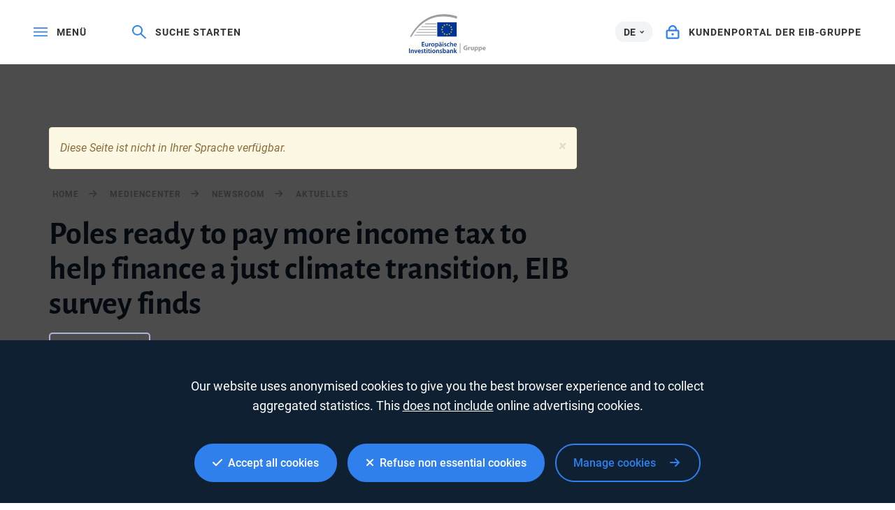

--- FILE ---
content_type: text/html; charset=utf-8
request_url: https://www.google.com/recaptcha/api2/anchor?ar=1&k=6LcjUSEbAAAAAF6hKLIbnKDrSSCkvtvJ7SuFclap&co=aHR0cHM6Ly93d3cuZWliLm9yZzo0NDM.&hl=en&v=PoyoqOPhxBO7pBk68S4YbpHZ&size=invisible&anchor-ms=20000&execute-ms=30000&cb=gz7z7ue3xpzc
body_size: 48701
content:
<!DOCTYPE HTML><html dir="ltr" lang="en"><head><meta http-equiv="Content-Type" content="text/html; charset=UTF-8">
<meta http-equiv="X-UA-Compatible" content="IE=edge">
<title>reCAPTCHA</title>
<style type="text/css">
/* cyrillic-ext */
@font-face {
  font-family: 'Roboto';
  font-style: normal;
  font-weight: 400;
  font-stretch: 100%;
  src: url(//fonts.gstatic.com/s/roboto/v48/KFO7CnqEu92Fr1ME7kSn66aGLdTylUAMa3GUBHMdazTgWw.woff2) format('woff2');
  unicode-range: U+0460-052F, U+1C80-1C8A, U+20B4, U+2DE0-2DFF, U+A640-A69F, U+FE2E-FE2F;
}
/* cyrillic */
@font-face {
  font-family: 'Roboto';
  font-style: normal;
  font-weight: 400;
  font-stretch: 100%;
  src: url(//fonts.gstatic.com/s/roboto/v48/KFO7CnqEu92Fr1ME7kSn66aGLdTylUAMa3iUBHMdazTgWw.woff2) format('woff2');
  unicode-range: U+0301, U+0400-045F, U+0490-0491, U+04B0-04B1, U+2116;
}
/* greek-ext */
@font-face {
  font-family: 'Roboto';
  font-style: normal;
  font-weight: 400;
  font-stretch: 100%;
  src: url(//fonts.gstatic.com/s/roboto/v48/KFO7CnqEu92Fr1ME7kSn66aGLdTylUAMa3CUBHMdazTgWw.woff2) format('woff2');
  unicode-range: U+1F00-1FFF;
}
/* greek */
@font-face {
  font-family: 'Roboto';
  font-style: normal;
  font-weight: 400;
  font-stretch: 100%;
  src: url(//fonts.gstatic.com/s/roboto/v48/KFO7CnqEu92Fr1ME7kSn66aGLdTylUAMa3-UBHMdazTgWw.woff2) format('woff2');
  unicode-range: U+0370-0377, U+037A-037F, U+0384-038A, U+038C, U+038E-03A1, U+03A3-03FF;
}
/* math */
@font-face {
  font-family: 'Roboto';
  font-style: normal;
  font-weight: 400;
  font-stretch: 100%;
  src: url(//fonts.gstatic.com/s/roboto/v48/KFO7CnqEu92Fr1ME7kSn66aGLdTylUAMawCUBHMdazTgWw.woff2) format('woff2');
  unicode-range: U+0302-0303, U+0305, U+0307-0308, U+0310, U+0312, U+0315, U+031A, U+0326-0327, U+032C, U+032F-0330, U+0332-0333, U+0338, U+033A, U+0346, U+034D, U+0391-03A1, U+03A3-03A9, U+03B1-03C9, U+03D1, U+03D5-03D6, U+03F0-03F1, U+03F4-03F5, U+2016-2017, U+2034-2038, U+203C, U+2040, U+2043, U+2047, U+2050, U+2057, U+205F, U+2070-2071, U+2074-208E, U+2090-209C, U+20D0-20DC, U+20E1, U+20E5-20EF, U+2100-2112, U+2114-2115, U+2117-2121, U+2123-214F, U+2190, U+2192, U+2194-21AE, U+21B0-21E5, U+21F1-21F2, U+21F4-2211, U+2213-2214, U+2216-22FF, U+2308-230B, U+2310, U+2319, U+231C-2321, U+2336-237A, U+237C, U+2395, U+239B-23B7, U+23D0, U+23DC-23E1, U+2474-2475, U+25AF, U+25B3, U+25B7, U+25BD, U+25C1, U+25CA, U+25CC, U+25FB, U+266D-266F, U+27C0-27FF, U+2900-2AFF, U+2B0E-2B11, U+2B30-2B4C, U+2BFE, U+3030, U+FF5B, U+FF5D, U+1D400-1D7FF, U+1EE00-1EEFF;
}
/* symbols */
@font-face {
  font-family: 'Roboto';
  font-style: normal;
  font-weight: 400;
  font-stretch: 100%;
  src: url(//fonts.gstatic.com/s/roboto/v48/KFO7CnqEu92Fr1ME7kSn66aGLdTylUAMaxKUBHMdazTgWw.woff2) format('woff2');
  unicode-range: U+0001-000C, U+000E-001F, U+007F-009F, U+20DD-20E0, U+20E2-20E4, U+2150-218F, U+2190, U+2192, U+2194-2199, U+21AF, U+21E6-21F0, U+21F3, U+2218-2219, U+2299, U+22C4-22C6, U+2300-243F, U+2440-244A, U+2460-24FF, U+25A0-27BF, U+2800-28FF, U+2921-2922, U+2981, U+29BF, U+29EB, U+2B00-2BFF, U+4DC0-4DFF, U+FFF9-FFFB, U+10140-1018E, U+10190-1019C, U+101A0, U+101D0-101FD, U+102E0-102FB, U+10E60-10E7E, U+1D2C0-1D2D3, U+1D2E0-1D37F, U+1F000-1F0FF, U+1F100-1F1AD, U+1F1E6-1F1FF, U+1F30D-1F30F, U+1F315, U+1F31C, U+1F31E, U+1F320-1F32C, U+1F336, U+1F378, U+1F37D, U+1F382, U+1F393-1F39F, U+1F3A7-1F3A8, U+1F3AC-1F3AF, U+1F3C2, U+1F3C4-1F3C6, U+1F3CA-1F3CE, U+1F3D4-1F3E0, U+1F3ED, U+1F3F1-1F3F3, U+1F3F5-1F3F7, U+1F408, U+1F415, U+1F41F, U+1F426, U+1F43F, U+1F441-1F442, U+1F444, U+1F446-1F449, U+1F44C-1F44E, U+1F453, U+1F46A, U+1F47D, U+1F4A3, U+1F4B0, U+1F4B3, U+1F4B9, U+1F4BB, U+1F4BF, U+1F4C8-1F4CB, U+1F4D6, U+1F4DA, U+1F4DF, U+1F4E3-1F4E6, U+1F4EA-1F4ED, U+1F4F7, U+1F4F9-1F4FB, U+1F4FD-1F4FE, U+1F503, U+1F507-1F50B, U+1F50D, U+1F512-1F513, U+1F53E-1F54A, U+1F54F-1F5FA, U+1F610, U+1F650-1F67F, U+1F687, U+1F68D, U+1F691, U+1F694, U+1F698, U+1F6AD, U+1F6B2, U+1F6B9-1F6BA, U+1F6BC, U+1F6C6-1F6CF, U+1F6D3-1F6D7, U+1F6E0-1F6EA, U+1F6F0-1F6F3, U+1F6F7-1F6FC, U+1F700-1F7FF, U+1F800-1F80B, U+1F810-1F847, U+1F850-1F859, U+1F860-1F887, U+1F890-1F8AD, U+1F8B0-1F8BB, U+1F8C0-1F8C1, U+1F900-1F90B, U+1F93B, U+1F946, U+1F984, U+1F996, U+1F9E9, U+1FA00-1FA6F, U+1FA70-1FA7C, U+1FA80-1FA89, U+1FA8F-1FAC6, U+1FACE-1FADC, U+1FADF-1FAE9, U+1FAF0-1FAF8, U+1FB00-1FBFF;
}
/* vietnamese */
@font-face {
  font-family: 'Roboto';
  font-style: normal;
  font-weight: 400;
  font-stretch: 100%;
  src: url(//fonts.gstatic.com/s/roboto/v48/KFO7CnqEu92Fr1ME7kSn66aGLdTylUAMa3OUBHMdazTgWw.woff2) format('woff2');
  unicode-range: U+0102-0103, U+0110-0111, U+0128-0129, U+0168-0169, U+01A0-01A1, U+01AF-01B0, U+0300-0301, U+0303-0304, U+0308-0309, U+0323, U+0329, U+1EA0-1EF9, U+20AB;
}
/* latin-ext */
@font-face {
  font-family: 'Roboto';
  font-style: normal;
  font-weight: 400;
  font-stretch: 100%;
  src: url(//fonts.gstatic.com/s/roboto/v48/KFO7CnqEu92Fr1ME7kSn66aGLdTylUAMa3KUBHMdazTgWw.woff2) format('woff2');
  unicode-range: U+0100-02BA, U+02BD-02C5, U+02C7-02CC, U+02CE-02D7, U+02DD-02FF, U+0304, U+0308, U+0329, U+1D00-1DBF, U+1E00-1E9F, U+1EF2-1EFF, U+2020, U+20A0-20AB, U+20AD-20C0, U+2113, U+2C60-2C7F, U+A720-A7FF;
}
/* latin */
@font-face {
  font-family: 'Roboto';
  font-style: normal;
  font-weight: 400;
  font-stretch: 100%;
  src: url(//fonts.gstatic.com/s/roboto/v48/KFO7CnqEu92Fr1ME7kSn66aGLdTylUAMa3yUBHMdazQ.woff2) format('woff2');
  unicode-range: U+0000-00FF, U+0131, U+0152-0153, U+02BB-02BC, U+02C6, U+02DA, U+02DC, U+0304, U+0308, U+0329, U+2000-206F, U+20AC, U+2122, U+2191, U+2193, U+2212, U+2215, U+FEFF, U+FFFD;
}
/* cyrillic-ext */
@font-face {
  font-family: 'Roboto';
  font-style: normal;
  font-weight: 500;
  font-stretch: 100%;
  src: url(//fonts.gstatic.com/s/roboto/v48/KFO7CnqEu92Fr1ME7kSn66aGLdTylUAMa3GUBHMdazTgWw.woff2) format('woff2');
  unicode-range: U+0460-052F, U+1C80-1C8A, U+20B4, U+2DE0-2DFF, U+A640-A69F, U+FE2E-FE2F;
}
/* cyrillic */
@font-face {
  font-family: 'Roboto';
  font-style: normal;
  font-weight: 500;
  font-stretch: 100%;
  src: url(//fonts.gstatic.com/s/roboto/v48/KFO7CnqEu92Fr1ME7kSn66aGLdTylUAMa3iUBHMdazTgWw.woff2) format('woff2');
  unicode-range: U+0301, U+0400-045F, U+0490-0491, U+04B0-04B1, U+2116;
}
/* greek-ext */
@font-face {
  font-family: 'Roboto';
  font-style: normal;
  font-weight: 500;
  font-stretch: 100%;
  src: url(//fonts.gstatic.com/s/roboto/v48/KFO7CnqEu92Fr1ME7kSn66aGLdTylUAMa3CUBHMdazTgWw.woff2) format('woff2');
  unicode-range: U+1F00-1FFF;
}
/* greek */
@font-face {
  font-family: 'Roboto';
  font-style: normal;
  font-weight: 500;
  font-stretch: 100%;
  src: url(//fonts.gstatic.com/s/roboto/v48/KFO7CnqEu92Fr1ME7kSn66aGLdTylUAMa3-UBHMdazTgWw.woff2) format('woff2');
  unicode-range: U+0370-0377, U+037A-037F, U+0384-038A, U+038C, U+038E-03A1, U+03A3-03FF;
}
/* math */
@font-face {
  font-family: 'Roboto';
  font-style: normal;
  font-weight: 500;
  font-stretch: 100%;
  src: url(//fonts.gstatic.com/s/roboto/v48/KFO7CnqEu92Fr1ME7kSn66aGLdTylUAMawCUBHMdazTgWw.woff2) format('woff2');
  unicode-range: U+0302-0303, U+0305, U+0307-0308, U+0310, U+0312, U+0315, U+031A, U+0326-0327, U+032C, U+032F-0330, U+0332-0333, U+0338, U+033A, U+0346, U+034D, U+0391-03A1, U+03A3-03A9, U+03B1-03C9, U+03D1, U+03D5-03D6, U+03F0-03F1, U+03F4-03F5, U+2016-2017, U+2034-2038, U+203C, U+2040, U+2043, U+2047, U+2050, U+2057, U+205F, U+2070-2071, U+2074-208E, U+2090-209C, U+20D0-20DC, U+20E1, U+20E5-20EF, U+2100-2112, U+2114-2115, U+2117-2121, U+2123-214F, U+2190, U+2192, U+2194-21AE, U+21B0-21E5, U+21F1-21F2, U+21F4-2211, U+2213-2214, U+2216-22FF, U+2308-230B, U+2310, U+2319, U+231C-2321, U+2336-237A, U+237C, U+2395, U+239B-23B7, U+23D0, U+23DC-23E1, U+2474-2475, U+25AF, U+25B3, U+25B7, U+25BD, U+25C1, U+25CA, U+25CC, U+25FB, U+266D-266F, U+27C0-27FF, U+2900-2AFF, U+2B0E-2B11, U+2B30-2B4C, U+2BFE, U+3030, U+FF5B, U+FF5D, U+1D400-1D7FF, U+1EE00-1EEFF;
}
/* symbols */
@font-face {
  font-family: 'Roboto';
  font-style: normal;
  font-weight: 500;
  font-stretch: 100%;
  src: url(//fonts.gstatic.com/s/roboto/v48/KFO7CnqEu92Fr1ME7kSn66aGLdTylUAMaxKUBHMdazTgWw.woff2) format('woff2');
  unicode-range: U+0001-000C, U+000E-001F, U+007F-009F, U+20DD-20E0, U+20E2-20E4, U+2150-218F, U+2190, U+2192, U+2194-2199, U+21AF, U+21E6-21F0, U+21F3, U+2218-2219, U+2299, U+22C4-22C6, U+2300-243F, U+2440-244A, U+2460-24FF, U+25A0-27BF, U+2800-28FF, U+2921-2922, U+2981, U+29BF, U+29EB, U+2B00-2BFF, U+4DC0-4DFF, U+FFF9-FFFB, U+10140-1018E, U+10190-1019C, U+101A0, U+101D0-101FD, U+102E0-102FB, U+10E60-10E7E, U+1D2C0-1D2D3, U+1D2E0-1D37F, U+1F000-1F0FF, U+1F100-1F1AD, U+1F1E6-1F1FF, U+1F30D-1F30F, U+1F315, U+1F31C, U+1F31E, U+1F320-1F32C, U+1F336, U+1F378, U+1F37D, U+1F382, U+1F393-1F39F, U+1F3A7-1F3A8, U+1F3AC-1F3AF, U+1F3C2, U+1F3C4-1F3C6, U+1F3CA-1F3CE, U+1F3D4-1F3E0, U+1F3ED, U+1F3F1-1F3F3, U+1F3F5-1F3F7, U+1F408, U+1F415, U+1F41F, U+1F426, U+1F43F, U+1F441-1F442, U+1F444, U+1F446-1F449, U+1F44C-1F44E, U+1F453, U+1F46A, U+1F47D, U+1F4A3, U+1F4B0, U+1F4B3, U+1F4B9, U+1F4BB, U+1F4BF, U+1F4C8-1F4CB, U+1F4D6, U+1F4DA, U+1F4DF, U+1F4E3-1F4E6, U+1F4EA-1F4ED, U+1F4F7, U+1F4F9-1F4FB, U+1F4FD-1F4FE, U+1F503, U+1F507-1F50B, U+1F50D, U+1F512-1F513, U+1F53E-1F54A, U+1F54F-1F5FA, U+1F610, U+1F650-1F67F, U+1F687, U+1F68D, U+1F691, U+1F694, U+1F698, U+1F6AD, U+1F6B2, U+1F6B9-1F6BA, U+1F6BC, U+1F6C6-1F6CF, U+1F6D3-1F6D7, U+1F6E0-1F6EA, U+1F6F0-1F6F3, U+1F6F7-1F6FC, U+1F700-1F7FF, U+1F800-1F80B, U+1F810-1F847, U+1F850-1F859, U+1F860-1F887, U+1F890-1F8AD, U+1F8B0-1F8BB, U+1F8C0-1F8C1, U+1F900-1F90B, U+1F93B, U+1F946, U+1F984, U+1F996, U+1F9E9, U+1FA00-1FA6F, U+1FA70-1FA7C, U+1FA80-1FA89, U+1FA8F-1FAC6, U+1FACE-1FADC, U+1FADF-1FAE9, U+1FAF0-1FAF8, U+1FB00-1FBFF;
}
/* vietnamese */
@font-face {
  font-family: 'Roboto';
  font-style: normal;
  font-weight: 500;
  font-stretch: 100%;
  src: url(//fonts.gstatic.com/s/roboto/v48/KFO7CnqEu92Fr1ME7kSn66aGLdTylUAMa3OUBHMdazTgWw.woff2) format('woff2');
  unicode-range: U+0102-0103, U+0110-0111, U+0128-0129, U+0168-0169, U+01A0-01A1, U+01AF-01B0, U+0300-0301, U+0303-0304, U+0308-0309, U+0323, U+0329, U+1EA0-1EF9, U+20AB;
}
/* latin-ext */
@font-face {
  font-family: 'Roboto';
  font-style: normal;
  font-weight: 500;
  font-stretch: 100%;
  src: url(//fonts.gstatic.com/s/roboto/v48/KFO7CnqEu92Fr1ME7kSn66aGLdTylUAMa3KUBHMdazTgWw.woff2) format('woff2');
  unicode-range: U+0100-02BA, U+02BD-02C5, U+02C7-02CC, U+02CE-02D7, U+02DD-02FF, U+0304, U+0308, U+0329, U+1D00-1DBF, U+1E00-1E9F, U+1EF2-1EFF, U+2020, U+20A0-20AB, U+20AD-20C0, U+2113, U+2C60-2C7F, U+A720-A7FF;
}
/* latin */
@font-face {
  font-family: 'Roboto';
  font-style: normal;
  font-weight: 500;
  font-stretch: 100%;
  src: url(//fonts.gstatic.com/s/roboto/v48/KFO7CnqEu92Fr1ME7kSn66aGLdTylUAMa3yUBHMdazQ.woff2) format('woff2');
  unicode-range: U+0000-00FF, U+0131, U+0152-0153, U+02BB-02BC, U+02C6, U+02DA, U+02DC, U+0304, U+0308, U+0329, U+2000-206F, U+20AC, U+2122, U+2191, U+2193, U+2212, U+2215, U+FEFF, U+FFFD;
}
/* cyrillic-ext */
@font-face {
  font-family: 'Roboto';
  font-style: normal;
  font-weight: 900;
  font-stretch: 100%;
  src: url(//fonts.gstatic.com/s/roboto/v48/KFO7CnqEu92Fr1ME7kSn66aGLdTylUAMa3GUBHMdazTgWw.woff2) format('woff2');
  unicode-range: U+0460-052F, U+1C80-1C8A, U+20B4, U+2DE0-2DFF, U+A640-A69F, U+FE2E-FE2F;
}
/* cyrillic */
@font-face {
  font-family: 'Roboto';
  font-style: normal;
  font-weight: 900;
  font-stretch: 100%;
  src: url(//fonts.gstatic.com/s/roboto/v48/KFO7CnqEu92Fr1ME7kSn66aGLdTylUAMa3iUBHMdazTgWw.woff2) format('woff2');
  unicode-range: U+0301, U+0400-045F, U+0490-0491, U+04B0-04B1, U+2116;
}
/* greek-ext */
@font-face {
  font-family: 'Roboto';
  font-style: normal;
  font-weight: 900;
  font-stretch: 100%;
  src: url(//fonts.gstatic.com/s/roboto/v48/KFO7CnqEu92Fr1ME7kSn66aGLdTylUAMa3CUBHMdazTgWw.woff2) format('woff2');
  unicode-range: U+1F00-1FFF;
}
/* greek */
@font-face {
  font-family: 'Roboto';
  font-style: normal;
  font-weight: 900;
  font-stretch: 100%;
  src: url(//fonts.gstatic.com/s/roboto/v48/KFO7CnqEu92Fr1ME7kSn66aGLdTylUAMa3-UBHMdazTgWw.woff2) format('woff2');
  unicode-range: U+0370-0377, U+037A-037F, U+0384-038A, U+038C, U+038E-03A1, U+03A3-03FF;
}
/* math */
@font-face {
  font-family: 'Roboto';
  font-style: normal;
  font-weight: 900;
  font-stretch: 100%;
  src: url(//fonts.gstatic.com/s/roboto/v48/KFO7CnqEu92Fr1ME7kSn66aGLdTylUAMawCUBHMdazTgWw.woff2) format('woff2');
  unicode-range: U+0302-0303, U+0305, U+0307-0308, U+0310, U+0312, U+0315, U+031A, U+0326-0327, U+032C, U+032F-0330, U+0332-0333, U+0338, U+033A, U+0346, U+034D, U+0391-03A1, U+03A3-03A9, U+03B1-03C9, U+03D1, U+03D5-03D6, U+03F0-03F1, U+03F4-03F5, U+2016-2017, U+2034-2038, U+203C, U+2040, U+2043, U+2047, U+2050, U+2057, U+205F, U+2070-2071, U+2074-208E, U+2090-209C, U+20D0-20DC, U+20E1, U+20E5-20EF, U+2100-2112, U+2114-2115, U+2117-2121, U+2123-214F, U+2190, U+2192, U+2194-21AE, U+21B0-21E5, U+21F1-21F2, U+21F4-2211, U+2213-2214, U+2216-22FF, U+2308-230B, U+2310, U+2319, U+231C-2321, U+2336-237A, U+237C, U+2395, U+239B-23B7, U+23D0, U+23DC-23E1, U+2474-2475, U+25AF, U+25B3, U+25B7, U+25BD, U+25C1, U+25CA, U+25CC, U+25FB, U+266D-266F, U+27C0-27FF, U+2900-2AFF, U+2B0E-2B11, U+2B30-2B4C, U+2BFE, U+3030, U+FF5B, U+FF5D, U+1D400-1D7FF, U+1EE00-1EEFF;
}
/* symbols */
@font-face {
  font-family: 'Roboto';
  font-style: normal;
  font-weight: 900;
  font-stretch: 100%;
  src: url(//fonts.gstatic.com/s/roboto/v48/KFO7CnqEu92Fr1ME7kSn66aGLdTylUAMaxKUBHMdazTgWw.woff2) format('woff2');
  unicode-range: U+0001-000C, U+000E-001F, U+007F-009F, U+20DD-20E0, U+20E2-20E4, U+2150-218F, U+2190, U+2192, U+2194-2199, U+21AF, U+21E6-21F0, U+21F3, U+2218-2219, U+2299, U+22C4-22C6, U+2300-243F, U+2440-244A, U+2460-24FF, U+25A0-27BF, U+2800-28FF, U+2921-2922, U+2981, U+29BF, U+29EB, U+2B00-2BFF, U+4DC0-4DFF, U+FFF9-FFFB, U+10140-1018E, U+10190-1019C, U+101A0, U+101D0-101FD, U+102E0-102FB, U+10E60-10E7E, U+1D2C0-1D2D3, U+1D2E0-1D37F, U+1F000-1F0FF, U+1F100-1F1AD, U+1F1E6-1F1FF, U+1F30D-1F30F, U+1F315, U+1F31C, U+1F31E, U+1F320-1F32C, U+1F336, U+1F378, U+1F37D, U+1F382, U+1F393-1F39F, U+1F3A7-1F3A8, U+1F3AC-1F3AF, U+1F3C2, U+1F3C4-1F3C6, U+1F3CA-1F3CE, U+1F3D4-1F3E0, U+1F3ED, U+1F3F1-1F3F3, U+1F3F5-1F3F7, U+1F408, U+1F415, U+1F41F, U+1F426, U+1F43F, U+1F441-1F442, U+1F444, U+1F446-1F449, U+1F44C-1F44E, U+1F453, U+1F46A, U+1F47D, U+1F4A3, U+1F4B0, U+1F4B3, U+1F4B9, U+1F4BB, U+1F4BF, U+1F4C8-1F4CB, U+1F4D6, U+1F4DA, U+1F4DF, U+1F4E3-1F4E6, U+1F4EA-1F4ED, U+1F4F7, U+1F4F9-1F4FB, U+1F4FD-1F4FE, U+1F503, U+1F507-1F50B, U+1F50D, U+1F512-1F513, U+1F53E-1F54A, U+1F54F-1F5FA, U+1F610, U+1F650-1F67F, U+1F687, U+1F68D, U+1F691, U+1F694, U+1F698, U+1F6AD, U+1F6B2, U+1F6B9-1F6BA, U+1F6BC, U+1F6C6-1F6CF, U+1F6D3-1F6D7, U+1F6E0-1F6EA, U+1F6F0-1F6F3, U+1F6F7-1F6FC, U+1F700-1F7FF, U+1F800-1F80B, U+1F810-1F847, U+1F850-1F859, U+1F860-1F887, U+1F890-1F8AD, U+1F8B0-1F8BB, U+1F8C0-1F8C1, U+1F900-1F90B, U+1F93B, U+1F946, U+1F984, U+1F996, U+1F9E9, U+1FA00-1FA6F, U+1FA70-1FA7C, U+1FA80-1FA89, U+1FA8F-1FAC6, U+1FACE-1FADC, U+1FADF-1FAE9, U+1FAF0-1FAF8, U+1FB00-1FBFF;
}
/* vietnamese */
@font-face {
  font-family: 'Roboto';
  font-style: normal;
  font-weight: 900;
  font-stretch: 100%;
  src: url(//fonts.gstatic.com/s/roboto/v48/KFO7CnqEu92Fr1ME7kSn66aGLdTylUAMa3OUBHMdazTgWw.woff2) format('woff2');
  unicode-range: U+0102-0103, U+0110-0111, U+0128-0129, U+0168-0169, U+01A0-01A1, U+01AF-01B0, U+0300-0301, U+0303-0304, U+0308-0309, U+0323, U+0329, U+1EA0-1EF9, U+20AB;
}
/* latin-ext */
@font-face {
  font-family: 'Roboto';
  font-style: normal;
  font-weight: 900;
  font-stretch: 100%;
  src: url(//fonts.gstatic.com/s/roboto/v48/KFO7CnqEu92Fr1ME7kSn66aGLdTylUAMa3KUBHMdazTgWw.woff2) format('woff2');
  unicode-range: U+0100-02BA, U+02BD-02C5, U+02C7-02CC, U+02CE-02D7, U+02DD-02FF, U+0304, U+0308, U+0329, U+1D00-1DBF, U+1E00-1E9F, U+1EF2-1EFF, U+2020, U+20A0-20AB, U+20AD-20C0, U+2113, U+2C60-2C7F, U+A720-A7FF;
}
/* latin */
@font-face {
  font-family: 'Roboto';
  font-style: normal;
  font-weight: 900;
  font-stretch: 100%;
  src: url(//fonts.gstatic.com/s/roboto/v48/KFO7CnqEu92Fr1ME7kSn66aGLdTylUAMa3yUBHMdazQ.woff2) format('woff2');
  unicode-range: U+0000-00FF, U+0131, U+0152-0153, U+02BB-02BC, U+02C6, U+02DA, U+02DC, U+0304, U+0308, U+0329, U+2000-206F, U+20AC, U+2122, U+2191, U+2193, U+2212, U+2215, U+FEFF, U+FFFD;
}

</style>
<link rel="stylesheet" type="text/css" href="https://www.gstatic.com/recaptcha/releases/PoyoqOPhxBO7pBk68S4YbpHZ/styles__ltr.css">
<script nonce="P7mlupP3a8cSX1G3ffLzCg" type="text/javascript">window['__recaptcha_api'] = 'https://www.google.com/recaptcha/api2/';</script>
<script type="text/javascript" src="https://www.gstatic.com/recaptcha/releases/PoyoqOPhxBO7pBk68S4YbpHZ/recaptcha__en.js" nonce="P7mlupP3a8cSX1G3ffLzCg">
      
    </script></head>
<body><div id="rc-anchor-alert" class="rc-anchor-alert"></div>
<input type="hidden" id="recaptcha-token" value="[base64]">
<script type="text/javascript" nonce="P7mlupP3a8cSX1G3ffLzCg">
      recaptcha.anchor.Main.init("[\x22ainput\x22,[\x22bgdata\x22,\x22\x22,\[base64]/[base64]/UltIKytdPWE6KGE8MjA0OD9SW0grK109YT4+NnwxOTI6KChhJjY0NTEyKT09NTUyOTYmJnErMTxoLmxlbmd0aCYmKGguY2hhckNvZGVBdChxKzEpJjY0NTEyKT09NTYzMjA/[base64]/MjU1OlI/[base64]/[base64]/[base64]/[base64]/[base64]/[base64]/[base64]/[base64]/[base64]/[base64]\x22,\[base64]\\u003d\\u003d\x22,\[base64]/ChCsWw4Mzw7N9ecOlw4EJMMKJL8OMw6lNw7Nfb25TwqhhNMKUw4pcw4HDhntCw5l0SMKSfClJwpLCisOuXcO+wqIWIDwFCcKJFnvDjRFawp7DtsOyBHbCgBTCgcO/HsK6bcKNXsOmwqHCuU43wp00wqPDrlTCnMO/[base64]/w60SbFoMUiXDqD0UHcKhw4cyw5fDtsKYw6fDn8OGw74Tw4ErEMO1woMIw5dLK8O6wozCinPCvcOCw5nDlMOBDsKFSMO7wotJBMOZQsOHXUHCkcKyw43DmCjCvsKuwo0JwrHCrMK/wpjCv1FOwrPDjcO8MMOGSMOMJ8OGE8OPw79JwpfCosOCw5/CrcOiw4/DncOlTsKNw5Qtw69wBsKdw5s/wpzDhiM7X1oww65Dwqp9Nhl5ZcOSwobCg8Kow6TCmSDDujgkJMOgacOCQMO+w7PCmMOTWC3Do2NoOyvDs8ORIcOuL2gFaMO/JEbDi8OQIMKUwqbCosOhNcKYw6LDrF7DkibCkVXCuMOdw7jDhsKgM1ACHXtBCQzClMO8w7vCsMKEwprDn8OLTsK6PSliPEkqwpwBQ8ObIj/Dh8KBwokLw6vChFAUwo/Ct8K/wpzCoDvDn8Oaw63DscO9woNOwpdsDcKrwo7DmMKbLcO/[base64]/BALCk8OXw7VAwq49wo3Dh8KewoPDm1ssw7YGwpUPScKrKMOoZyxRO8K0w4nCrg5JWkTDvcOCez5XN8KZbgxmwp9QYUXDq8K/GcKNCgzDik7Cn2hALcOIwpUtVggMZQDDuMOLNW/CvcO9wpRmA8KAwqLDv8OJfcOWP8KawoHCosKtw4rDsSBaw43CosKjfMKRcsKEWsKpBE/CmXHDnMKVDMO5L2EcwptXwoTCl37DiEUpKsKdOk7DmFoqwqUxXUjDuCfCjn3CgU3DncOuw5DDocOKwqDCqjjDo2PCm8OdwoIHBcKxw6sBw5/[base64]/Ct8O/woZ0Y8OTdMOacMOKw6Y/w4LCisO/w6bDoMO/wp8yNVfDuHPCm8OeUUDCuMKiw7bDnjjDukHCnsKkwoQkBsO/ScKiw6/CgDLDjxVnwpjDgMKeQcOow7/CoMO+w6ZkNMO+w5LDosOiI8Kxw5x6LsKAVi/DvsK+w4jCnDkaw7PCtMKMfUPDiHrDp8OGw6hpw4cGP8KOw4pYdMOYUS7Cq8KvMhTCtkXDpQ1lf8OsUGXDtVTCkRHCg1XCiVjCpkA1YcKmYMK4wq/DqsKFwo3DpgXDrHLCjmXCsMKAw60CGBLDrRHCohvChMKdMMOOw4dBwoMzfMKVWn9Rw6h8aHZ/woHCoMOCJ8KiBCjDpUPClMOhwoXCuxNqwpzDmF/Dt3MJFCbDmEEaUCHCqsOmN8OTw6wEw7k2w5s5QRhzJGnCh8K4w73Cmkl5w4LCgBTDtTPDucKbw7cYDW8GY8K9w67Dt8K0aMOPw7tPwrUlw6RRMMK/wp1Zw7UiwqdWAsOmNCtbT8KGw7wZwpvCvMOkw6kmw6DDmi7DhzjCgsOhKVNCJcOIQcK6GEs6w4dbwqZ5w6scwoEFwpvCswfDpsObBMKBw7h4w6fChMO3bcKFw6jDuh5cYyrDvx3Cq8K1IMOzM8O2NhNLw6Uiw7rDp3Y5wovDiEhaTsOWTWbCm8O/[base64]/DjQkpDcKow5vDtMOuwovDih0ywp3DmWpDwqccw7Bzw5jDgMKowpQDdcOhPXMuexjCmBI2w6oHFn1qwp/Dj8KNw5HDoXY0wozChMOCdBbDhsOdw4HDvcK6wqHClVnCocKkdsONTsKZwozCg8KWw57Cu8KVw7vCn8KTwpJlYRA5woHChkbCj3lPU8KQIcKPworCjcKfw7khwpzCk8Kmw5oESzBsDzQNwpJMw4PDk8KdY8KNBz3CuMKjwqLDtMO5CMOQWcO4OsKiJMKifRDDiAbCoy/DqVLCg8O5ECjDiRTDu8K/w4oywr7DvCFTwpfDisO3ZMK1YHhvfF0twoJHVsKZwojDn0FeI8Knwp0ww6wAOHHCh38ae0QdOzPCplVqZBjDtQ3DnkZgw7DDlE9Zw7fCqMKIfXlOwqHCjMK2w5tTw4Nlw6J6fsOewr7CjQLDoAPDvGRCw63DmmLDosKLwqc8wpkfRcOhwrDCs8OjwrVUw4Eow5/Dnw/[base64]/FT5kwqIlS2/DnC7DlgNyPsOsfcOWwrPDg0TCqsO3w7nDlHDDl13DinnCgMKxw5hOw6NGPVscDMKYw5TDrDfChcKPwqDCpWENBnVFFjLDoEYLw7rDrCA4w4BTKF3CnsK9w6fDhMODdnXCvi7CgsKgOMOJF2kAwo/DscO+wqLCsEwxBsOEGcOewpzCkVHCpDrDiDHCtCPCiQ9DEcK3GVV5JSpowokGWcOiw6xjZcKDbRkSKGzDnCjCk8K7NQ/DqVcXPcOodl/[base64]/CtMOOw6DDjwPCrcO3TgVJAjfDp8KZwqcfw6EswqzDkWJ1Y8KPP8KyVX/Cl04QwpPDg8OSwpwrwr9PJMOIw5ZMw6oqwoIAecK/w7fDvcK8OcO1FiPComt8wrXDnEXCsMONw6kRFsKaw6HCgy84IV7DoxQ9CULDrWp3w7/[base64]/D8KEXHxaaWnCsllDw5FYwprDqRHDnQUIwol5H2rCsXrCncOTwqhDVn7Di8K/wrDCpcOgw5seV8O6ZQzDlsOPPF5pw6UbSBhvZ8OTBMKPPUXCjDZ9enzCsDdkw4tVN07Dn8OzJsOWw6DDgU7CpMOOw4bDuMKXGwEpwpzCpMK0woJDwr1vLsKhPcOFTsKjw6JawqTCvB3Cn8KoMRDCrS/ChsKSeRfDssOHQ8Otw7DChsOGwokCwplAWG7DscOMAAM1w4/CjijCmAPDhFUJSXNWwrXDvVxhBkrDr2DDncOqcBN8w4hfAxFnL8K7ecK/NXfCqCLDkMOUw7d8wp0FeAYrw5s9w6bCoy7Cs3hAPMOJJ18Jwp5XZsOdPsO+w6/CnQZkwotjw7/[base64]/CmFPChjzCrsOnw55YQ8OzWUILwoECXMOpNSY/w6vCpsKrw4zCmMK3w70DRMOmwr/DiQ3Dj8OQbcK0MCrDocO6WhLCksKpw4R0wpPCqMORwrxLFi/ClcKgbBIvwprCuRxHwoDDtT1YfV8Mw5FfwpByd8OmJ1fCn13Dr8OyworCii9Bw77DmsKBw6jDocOCaMOsBk7ClcKNwrLCpcOqw6BwwrjChRgidG5zw4TDpcKvLQccNMO/w6VJVBbCrcKpPlPCqgZjw6UpwrFKw7djMlAUw4/DpsKkTBfDsDg+wqPCsDFtTMOUw57CrMKuw4xNw65YfsKcIFnChxrDtRAKVMKAw7Amw6zDhXVHw5JpEMKgwqfDpMOTLTjDr19gwrvCjFRgwohhNmHDjCbDgMKCw7jCsHnCjB7DkBFcXsO4wo3DkMKzw73Cnz0Iw4rDpMKWUA/[base64]/[base64]/Dn8OiOQ5cN3TDoMKBQgnCtm89w4E8w6UDAz4/JjjCqcKmfGDChcK6ScKzRsO7wrJzWsKOTn0ww4/Dr1LDlwMAw49PSgcUw7pswoHDulbDlisbPEtuw4jDhMKMw6wRwrQ4KcKvwpEKwrrCqMOFw4vDsj3DmsOkw4jCqk81KxnCncOkw6NfUMOLw7prw4HClAZ5w6FzY1ZrNsOqwrl7woPCu8KCw7YkdsOLDcOLbcKPGl9Awoorw57CjsOdw5fCsFzCuGh+Zm4aw6/CvzARw6kFNcKpwq4hQsO3NhoGS1A3S8KIwqTCiQJRJsKLwpdERcOUGsKzwo7DgmIBw5HCqsKVwpJvw5QDUMOEwpPCgSDCm8KPw5fDssOpRMK6fhnDmk/CoiPDl8OBwrHDt8OjwoNmwok+w5TDm0vCvMO8worCuFTCpsKAfEEawrsSw4FNecKEwrkMQsKiwrfDgRDDmCTDvTJ3wpA3wrbDgknDpcKXX8KJwovCr8KIwrYwckvCkRdmwr8pwpoawqs3w71tHsK5OCrCssOcw6LCk8KkVUZ0wrhITgxiw5HCpF/[base64]/[base64]/[base64]/[base64]/[base64]/Dq8KkwpPCscKIwrjDsVpRw57Chi1jwqU1REHCqcOnd3dJRy4lGcOwSsO8BltQPcKWw5TDlWp8wpd6Am/DrVxYw67Cg1PDt8KnLxBcw43CuWoPwqLCtAUYaF/Dl0nCmUHCusKIwq3ClMKRYiLDuwDDl8ONIjhMw4nCrHVHwqkeEcK5FsOMRQ5mwqtDesK9LjoYwrsGw5/DmMKnNMOWexvClVLCkhXDg0fDn8KIw4nDncOZw649N8OxGARlImkxFCHCumHDnHLCnFzDliMfIsKiQ8KGwpTCtEDDuifDo8OAQlrDlcO2OMOvwq/[base64]/CpydkJ8Oaw5wJw7PCnMKzwqg+woxKMExbT8Ozw6snw78bXSPDk2fDvcONEjfDrcOuwpHCsCLDqj1OchkiA1bCqm/CjMKjWSxAwq/DmsKvNRUIG8OZaHMJwohhw7V7PMOXw7bCvRINwqU+KBnDgRDDkcO7w75aJMOda8OZwpUXSCXDp8OLwq/Ci8KQwqTCmcKCYCLCncKuN8KLw6UxVlceJyfCqsK1w4/DkcKZwrLDizZ9ImxIASrChMKPc8OEf8KKw57DtcOzwoVPfMOcSMKUw6TDpcOOwqjCsX4Pe8KmOhNeHMKAw6wER8KFTMKdw7XDrMKnVHlda03DsMKzJsKQCk5uXifDscKtSkNfY0AwwoU3w69bLsO4wr9sw4vDhxxgZULCtcO/w5MlwqcqCAsWw6HDrcKJGsKXCjXCnsO1w7HCh8Kgw4fDqsKow6PCgTDDhMKzwrUIwrvDjcKTUX/[base64]/[base64]/DtcK8PnzCgsKUSjvCtsO+USLDu8KaZUrDgkcaMsOud8OZwpvDkcKZwprCqwrDgcKXwrsMfsOrwqtcwoHCuEPCtSHDr8KZNgjCniDDl8O4CEbCs8OOw5nCoxhmf8OIIwfDmMKJb8OrVsKKw5UAwrN4wonCu8KfwrrDlMKkw59/w4nCjMOZwoHDuDbDl1lxJydNdhFXw65CY8OPw7t/wrrDp34MNVrCpnwpwqIywrlpw6DDmx3Ci1MBw6vClkskwqjDpQjDqW1/[base64]/ClMOswr0ZIi/DvH/[base64]/w7g8wpd7w5Mkwpo7OMKtwqXCmsO/w4MCDU5PZ8KLMkzDlMKgAMKdwqUzw4Ijw49XSnYFwqvDs8O1w4zCsnEuw6Mhw4Rzw6JzwrbCskfDvwHDlcKZESnChsOTI2jCkcKybHPCtsORM2daYy9GwqrDtU4XwpofwrBuw5cCw7BpZCjCl0EXAsKew4XCvsOrPcOqVjLCoXodw6h9wqTChMONMENVw5/CncK6J3XCgsKBw47CszPDuMOUwptVEsKEw4NXZRvDtMKQwoDDjz7CiHPDiMOJHyfCusOeRmDDh8K9w48gwrLCrzJ8wqbCuQPDuG7CgMKNwqDDo0x/w5bDucK0w7TDhEzChsO2w5PDuMOsKsKwFzZIOMO/QRVDEnd5w7Bew4PDrT/CuHLDgMKJBgrDvzbCocOFCsKDwqvCuMOvw589w6rDpHXCoWIuF14Rw6fDgkTDisOnworCt8KGb8OSw4UWZwBMwoJ1OW9EUzMIN8KtCi3DncOKTVFaw5M2w5nDpcOOYMOjaGXCgiV/[base64]/CqEfCusK8P8KKw7gVTFgBIMONw5FsdkzDv8OnJMKmw67DhnYLYCjCgRMLwpgZwq/[base64]/DuWYcWsO6HS/CjsKvB8OfcWTDgn3DnMKzfEknw4NBwp/CpwLCqjLCqRnCtcOUwrbCqMKyIsO/w6paBcORw7AOwpFCVMO3DQ3ClANlwqLDjMKFw7HDn1PCjVjCvDxvFMOqTcKKB1DDj8Ouw6lBw6Qhfx7CiSbCocKGwprCrMKIwojCucKbwpjCrV/[base64]/ClcKEbcKLwrdxwr3DkFzCumfCuMK6IBDCu8OLc8KJw6nDvF9Vfm/CjMOfQ2TCg3k/wrrDn8KYDlDDp8OIw58YwpYeYcKIIsO0JEXCliLDkCAMw5tGUkbCosKNw4nCqcODw7rCosO3w7gtw6hMw5zCvMKdwrPCqsOdwrguw7DCtRvDnGhXw7HDlsKyw63Di8Obwo/DmsK/K1vCkcOzUxQONsKGBMKOJFLCi8Klw7dbw5HCmcOEwrPDswpFUMKDQMKkwr7Cq8O+OxvDoUADw6/DuMOhwqHDjcOSw5Qrw6New6fDrcOQwrPCksK1QMKoHSfDv8KzUsKKWgHChMK2EAPDicKYA03Dg8KzTsOIQsO3wr48wq4awpFjwpPDixfChsKWTsOtw5/[base64]/[base64]/DiRZaW8OlNCDCtcOcwrrDqcKNwqfDixV8IVsffSokAMO8w6wESkTDi8ODC8KpZWfClDrCoWDCq8OWw5vCjBLDmMOHwpDClcOmKMOpM8K0NUHCoWs3acK0w6zDm8KpwrnDpMKcw75/wo1/w4HDlcKTbcK4wqjCg2nCisKIJFPDsMOcwpIePxzCjMKDMMOTL8KFw6fCvcKPWBvCv3zCk8Ktw658wrNHw5dGfn11BEkvwqrCqCXCqSBgbCVIw7ctZS4kEcO5Zn5Zw7IiGwIAw6wJVMKCNMKqRj7Drk/DiMKIw4XDlRzCscOLEw0sOVnCssOkw4DDjsO9HsOQC8OMwrPCsUHDtcOHMmHCmMO/CsO/w6DChcOYXQzCgXXDvnrDpMO8XMO1c8KMesOqwosOMcOCwonCuMOcHwLCqSgrwonCk0ovwpRBw77DoMKewrNxL8Osw4PCgUzDsUXDkcKCNkNuecOxw5TDrsKhFi9vw6bCicKPwrVrNMOGw4XDlnprwq/Dvic1wpfDlxgewplOHMKkwpA9w4J3fMK9YUDCixFEKMKDworCnMOXw47Cv8ODw5BNehnCucOXwrTCvTVrdMODw5hvTcOew7tQTcOXw5fDuwtjw6BOwovCk39If8OVwpHDqsO7LsOLwp/DmsK9aMOvwpHChjRYWWgEQynCusKrw4VOGsOBIit/w5fDqE/[base64]/wpg4Sztpw5PCh1J3woLCpcKUBMO2woIUwot7wpxRwopXwoTDr1bCvU7CkU/DoR3Cqjh5JMOjDMKzLU3DtifDjh45IcKQwpvDhsKhw7gwV8OmGMOqwqHCncKcE2HDlMOvwrszwp5mw5/CrcOrcRDCv8KnDcKrw6nCmsKSwoZUwrInJRbDn8KDYFHChhDDslM7cV4sfMOIw7DCj0xHL1PDisKONMO+HcOnFz4Aa0U4Dw7ChnXDiMK6wozCmMKwwq9pw5HDhwPCgSPCmgLCi8OiwpzCicKswqM7w4p9DyB5Vnhpw5rDv3HDtQ/CpwTCvsOQN2RCAUxHw4FcwrJYbMOfw6glQyfChMKZw4fDscKUMMOnd8Kcw5LCm8KnwrnDtD/CiMOxw4PDlcKsWWs+wpLCpMOZwqPDnTRKw5zDscK7w4DCpA0Pw70cDMK1f2XCvsKfw7E7RMO0fVbDulJpB0YzSMKXw4EGAw3DjXXDmQwzY1NpFmnCmcOVwqrCh13CsCQySwlQwpgCKy81wovDg8OSwoJWw5Qnw5bDj8K6wqwgw5YmwqHCiTvDqj/DhMKkwqPDojHCvE/DssO4wpcLwq9ewoF0FsOTwpHDg3I6X8K1wpMuUcOGZcOYRsK/LzxTPsO0OsKcbA4UanwUw6d2woHDnyoIasKrHnQKwrIvYlrCvEXDp8O1wqUPwpPCssK0wrHDmHfDvVgVwrkoJcOdw5JVwr3DtMOLE8KXw5XCvj8Iw5sLOsKqw40jfnI9w6bDp8ODIMKTw50GbnzCncOCSsKsw5TCvMK/w4x6BMOnwq7CusOmV8KWWh7DisOwwq/CghLClxXDtsKOwp/CpcOvc8ObwpTCm8O7Y33DpjzDm3bDnMOsw50dwoTDkTV/[base64]/Cgy0XW8Kawotjwp4Uw6xMwrEDJm3DqSrCkcKUHsObw54yWcKrwqLCoMKCwqlvwo4kVXo2wpzDusK8LDNBRAnCgsK7wrkZw4JvUHM6wq/[base64]/DicK4Hi1rAsKgccOJOsOKwobDjlTCmnXChyUCw6rDsW7DkFwVFsKLw6bCu8Kiw6HChMKKwp/Cp8ObZsKvwq/DkXTDihvDs8OwbsOyLcOKBDZtw6TDqDTDrsOaOsOIQMK8PwUFQ8OaRMOCdivCjAAfYsKmw67Dl8OQw7rCoHEswrozw7YPw6ZYwrHCqQ7DkHcpw77DgxvCrcObUDE+w6Fyw6hAwqsmWcKMwpE0OcKfwq/CmMKiVsKmLgxdw7/[base64]/Ds8KkD8K9VWrCmlrCvg0TSQbCu8KRX8KQS8OBwqPDkHPClBh6wobDjwDCl8KEwoc/[base64]/Cpwg7w5M3wqY6wqDCrUnCq8OVw6XCoUh/wozDusOxGT3DiMOUw6hFwpzCkhlOw49nwrIJw5lFw7HDosKrWMOwwrsUwoV7AsKuDcOyDS/Cr1TDq8OcV8KCWsKfwpBjw7NAM8OLw6YmwrJ8woIqHsK0w6DCvsK4d3Ycw7Mywp/[base64]/Dr8K8Q8OXAcO/AcOXwo0Qa27Cnk/CrMKSdsOwOS/DtU4OKg93wr5yw67DsMKbw7VmfcO6wq9mw5HCuBhFwpTDhBDCpMObMwhtwp9UN1xxw4LChUnDucKgAcOMdyEmIsO0wpjCnAXCoMOeW8KUworCn1LDuGYeB8KEGUTDmcKGwoYWwrPDgm/CklF6w6BIVCjDlsKzLMO/w5XDohJRTgFrWMKgWsKccRrDt8OrQMKDw6xKBMK3w4sMOcKUw58AAWvCvcO7w5bDscK/[base64]/SCczW18XCHTDh8KywqwowonCnsKLwr4GPQsVIG8mdcOaJ8Oiw4sqfMKSw4lLwqNpw7vCmg/Dug/DkcO9W2J/w5/Ctw0Lw67DsMKmwosyw5ZfC8OxwqEpD8K9w4Yxw7zDs8OhacK9w4rDmMO1ZMKcL8KkScOvPCjCrC/DmzpKw7fChRlbSlnCicOMMMOPw4d6wr4yXcONwoXDi8KWSQPDuilew5XDkWbDhX0IwoxDwrzCu106YSo2w5/[base64]/DgMK3w5/DjCzDgC7Co8OlIcOlEcKCw5xxwq/Cqx9GIXN1w4lbwpFIDkt/c3RSw6Aww694w73DlQEILzTCqcKBw6BLw55Ewr/CiMKewr/CmcKKZ8KVXjlYw4JOwq8Ow7c3w4kkwrrCgmXCvBPDiMKAw4Q/a39ywrzCicKnXsO8YHI1wrMPORAIScKcchgfXcOHLsO4w6vDkMK5QzLCrcO8HgV4byVMw7bCk2vDiUrDnwEHccKrBSLCsXY6ZsKqD8KVB8K1wr3CgcK9N28Ew4TCs8OKw5MjZxBIfzHCiyZ/w63Cg8KbAH/Ci3paLhTDo2LDscKLOx5AHUvDsGJtw64YwqjCpMOcwr/DlVHDj8K8FMOTw5TClBQhwp7CtFrDnF8efFbDvxY1wq0fGMOkw6Ixwol/wrc5woc7w7BSCMKww6IXw6TDlRAVKgXCscKwRMOjLcOpw7Q8NsOdbQHCuF0swonCkmjDu0JTw7Q6w5sxXyoJKF/DsQ7DssKLGMOIA0TDrsKcw7Y2XBlWw73CvMKuWCLCkCR/w6nDtcKlwpbCjMKCGcKNeWZERxV5wq8CwqBrw792wozDsTjDn1LDpCoow4HDh007wplvaXUAw4/CtgbCq8KTBRcOKmbDqzDCksKUJAnCmcOvwoIVDxA7w68Ga8KpT8KNwoEHwrU0dMOoNMObw4lfwqvCuE7CisK8wpAhTsK0w5JDYHDDv2lBIMOqUcOaF8OtXMKxcDTDjijDiEzCkk7DtBbDvMOKw61RwpBKwo3CocKlwrfCjW1Cw6wIHsK5wqPDlMK7wqvClRV/QsKGQMK4w49uP0XDo8ObwoodP8KLTsOPFhfDksK5w4J2CQppbSjCm3zDtcO3HQTDvgUrwpfCuWXDijPDhsOqPGrDjD3CpcO+UBZBwqcAwoIGYsOMP0EPw4XDoH/CkcKHN3TCu1XCui9uwrbDkBfCrMOzwpnCgDdBScKiRMKow7BKd8Kyw6AUWMKRwoXCmjpdaAUTOErCsTBYwpI4SVEIUwF+wo4Yw67DkzdXC8O4MxbDryvCv1/DicKoMsKmw4JUBicuwqRIQ1cqFcOnazcDwqrDhxY6wqxrQcKpCw0hUsOLwr/Di8KdwqHCn8OuNcKLwrYdHsKow7PDgMKwwpzDsVZSUhbCsBoRwrHDl2jCrR4owp0yEsK5wr/DtsOuw5XCjsO6J1fDrAUHw4LDncOvdsOrw5o5w4XDj17Dm3/Dg0XDkQVOS8OOagvDnAVDw7/DrFkMwppMw4UMMWXCmsOUU8KbT8KjRsOMRcKRccKBbS5he8Kze8OCEmdSw7zDmRTDk0rDm2LCm1LCgj5uw713HsOadyI5wrHDpHVOKHzChGEewpDCjHXDvMK9w47CtWY+wpLCpz0VwpnCucO9woLDr8O1bmrCgcO1NT0Hwp85wq5Awr/DhELCqSfDunRRRcKHw4oRS8KhwoMCdFrDrMOiMgJ4CMKgw7zCtR7DsAsZBGxXw4/[base64]/wr7DhMO7w4XDqGJnw7lEBw9qw4tQYUo0G3XDpMOheEHConPDmFHCkcKZW0LCvcKGID3CrHDChExuGcOOwonCl0nDoXgTNGzDiXnDl8KswrNgBGJMQsOPRMKTwoPCssKUBSbDqUfChMOsDsO2wqjDvsKhJGTDt3bDrjtSwp/DtsOBRcONJgRXfXnCn8KnO8OEG8KWA27CjcKyJsKpTgzDvyXDp8ONNcKSwo8kwqPCu8OSw7TDrDwIFXHDqnUZwpHCscKGQcKPwozDizjCvcKCwrjDo8KYIBXCg8OZf1wfw71qI1LCvsKUw7rDu8KEH2VTw5p/w4nDo1dww5MQdRnCki56wprCh0rDnRjCqcKJTjnCrMKFwqbDlcKZw7crT3I4w68GNcKqbsOZWF/CmsK5wrTCsMOKY8OvwpV3XsOcwo/Cr8Kcw4xCM8OQQcOEWzbCn8Opwpp9wpJFw57DkETCn8OBw6PCgwvDvsKowrLCq8K0FMOEYlZkw7DChSEGccK/wpDDjcKfw7XCr8KEUcK8w5/DgsKkP8OkwrLCscKEwr3DrS8EBFR1w5rCsgHDjiMFw4A+GDFywqgDWcO9wrMewo/DjcKHHMKmGicYZGTCvsODLhpCW8KqwqQ7f8Oew5nDjns6asK/J8O4w5DDrTXDpMOAw5VnO8Olw5/DnAxvwq/Cm8OKwr8eXyRYRMOZcwzDj08hwrwFw6HCoCvCtCvDicKOw7AiwqrDk2vCkcOPw7/Cny/DhcKbSMO1w7xWb2rDssO2VSIDw6BUw6nCr8O3w7nCoMO3NMK0w4BjPSXDrsOtCsKia8O5K8Kowq3CvHbCr8KLw4vDvgtOBRYmwqNOTQ/CqcKoDVRgOX8Cw4gGw6rDlcOSICjCucOWDGrDgsO6w57CgB/CgMOvbcKjUsKywqxTwqh7w5bDqA/[base64]/Chgw/wprDucKBw4cXOcKNw6zDtMO3FMO1w4rDuDrDiSMgV8KLwqkPwptFE8KRwr1MQMKywqXDh39EHR7DkgotFmlGw6zCh1XCpMOowp3DiFp/[base64]/w7tow7TDk8OLw69ywpM8wr96w5XDp3MVw4YUw4nCs8KIwrHCoW3Cm0nCplPCgD3CqsKXwqLDmsK1w4lLAQVnBXJtEW/DmgjCvsOvwrLDu8OZHMKDwqMxBD/CgGMUZR3ClF4VQMOdI8KPPG/CoX7CrVfCglrDhUTCgsOBDiUswqjDgcKsOUfCgcOQYMO5wpwiwrHCjsO3w47Cm8Oqw77CssOINMKiC2DDuMK3EFM9w7bDvyrCpsKjDcO8woRkwonDr8Oqw6YgwqLCtlQ/[base64]/Dn2IGw77ChcKnwoo6w7nCvcOdfsOlD8KHw7TCjsOHFxA2NV7DhcO+ecOpw44veMKgKmPDmsOjLsKOBDrDqn/Cv8Oyw7/[base64]/CUpww7HDgcOnPsKzLVvDmsOiwpxrw6LDvMOaa8KFw69lwrw5GnA0wqZ2DUzCjx7ClAXClV/[base64]/DhMKoM8KOW8OCwrzClhvDmipsAG/[base64]/w7xeNB3CocOqMm1fTkk1c8Kswpdewp85CyNbw6hUwqTCoMORw5PDrMO3wpldQcKFw6dOw6nDo8O+w6BCR8OwGhrDlcOGw5RIKsKdwrfCn8OadsKBw6N2w7Ngw7lvwoDDmcKSw6Qiw4LCq37DlkAIw6/Du2bCrBd6T1XCuGPDgMOXw7nCrl3CrsKGw6PCh3vDv8OJdcOww5HCusKpSExjwoDDlMOgcmTDvlxYw7fDlQwnw6orAG/[base64]/DljkRZ8KBwoRHw57ClcK4wrnDtMOLJ8OywrsWIsO/[base64]/CvMO2MxcnfMK6YsO/[base64]/[base64]/XBTCq1nDq8OJETHCoQrCoWbDpcOLa3I4EWgewo9KwokzwodZcyVxw4zCgMKVwqTDoRAVwoo+wrDDuMOQw40tw4HDu8KPe10jwrdWZhhRwqzChlZ/fMOwwoTCjVBpQEPCtlJFw5/ClF5Pw6vCvsK2VRdlRT7DkTnCnzAnaD90w7VSwr55McOrw5XCo8KGZk1dwq4LRATDh8OUwpEEwqF/w5rCvn7CtcKsED3Cs31QBcO6JSbDpjQBRsOrw70uHiJkHMOXw4NRPMKsf8O/Elx0FHfCm8OrPsOzRm3DsMOTE2jDjl/[base64]/w5nChzzDl8OJF8OZw55Qw5DDjglvKmTDszTCtAYywq/DnAUhAS/Di8KNUBQXw4lWUsKPHXTCtCFnD8OEw7d/w7fDusKRSgHDjMKMw5ZdUcOadFbCohoUw5pzw6JzM3EYwr7DlsOcw4IeDzhpKibDlMKJdMKsH8Omw7BHaCwrwoNCw6/[base64]/THxaH8OuwoXCtl3CkMKqw757wpNow7XDksKQLmw3VcOPDhHChhPDssOew456LX7CvsK/F3LCosKNw5EIw7ddwqBUCFHDj8OIcMK9WMKmc1J1wqvCqnxqNzPCtUtibMKCAxQwwqHCn8K0W0PDjcKCI8Oaw4rDq8OjGcO+w7Qmw4/DtsOkNsOfw5XClMOPGMKxOlbDjjHCgA0fW8KlwqPDsMO7w6MOw5MQNcKww5VkOTLDkQBGPsKPJ8KccTU3w6RleMOrWcKbwqjCoMKZwr1zZGDCgsOhwqHDn0rDhgnCqsOhCsKrw7/[base64]/CjB3DsUbCj3XDr8Oyw4rCu13DsMK9wr3Dr2XDrsKtwoDChSA8w5Aqw6VbwpcUelMmG8KOwrFzwpXDkMOIwp3DgMKCRCrCtMKbZ0A2fsK7WcO1UcO+w79/FsKEwrc4FxPDl8K+wrPClUUNwpPDoS7DmF/CuhAce3RDw6jDq1/CnsKFAMOuwrYvJsKcH8OrwoLCtm9rbFARG8Ogw7U7wqM+w60Ow7/Chy3CgcOhwrM1w7bCoRsKw5MeLcO7OVbDv8KqwpvDoFDDg8KPwpbDpBokwo86wosbwpIow545LsKDCV/[base64]/Dm2vDs3RUT1U7wpMxBcKewodqwq0nXg1uNMOUfQLCvsOBW2QHwpPDrVTCvlXDhSHCjkdhZ2IBw71Zw6nDn13CgX3DrcOgwroRworCumEkDCtDwo/[base64]/Dv8KJbMKpw7nDtMKLwo7Dsj5iQmhaw6V/[base64]/[base64]/WAIEwp3CoMOGcVDCt8KTBcKhw5wlw5YMHMKZKMKkH8Ozw7kCR8K1F2rCjCAaXEd4w4LDoXVewoHDncKHMMKuWcKvw7bDnMOgHi7DpsK6OCQvw5vCncOAC8KvGyvDgMK1VwHCscK/wrk+w4o3wpTCnMK+AX1md8K4eEfCilh+HMK/NRDCrcKqwqBJTQjCrUnCnmnCozLDlD49w55cw5DCtnvCvy5Ca8OeWAUjw6fCicK6G3rCox/CrsO/w68FwpYxw7ULQxDDhRvCgMKFwrJPwpgnY0glw49CNMOhScKqZsOZwrIqw7zDuiwyw7TDgcK0bjLCnsKEw5xAwo3CvsK7K8OKfn/ChgLDmXvCk1rCsFrDnVdSwpBqwqvCpsK8w4Uow7YcM8OgVBdcw6fDssO4w7vDnzEWw64Qwp/CrsOIw6EsS0fCksK7b8Oyw6d/[base64]/DtE7DsD/CpwjCpBBicMKOw74VwoE5w5EkwrYZwozDoDnDomEsNj1jET3DksODHMO/fEbDusKdw64xfh4/DsKlw4ogDn5vwrIgJsKwwpwZBijCq2fCqMK6w5tMUMOaC8OOwprCiMOcwpk4U8KnbcOvR8Kyw6UHesO2Gh88OMKuPA7Dq8Okw7JOFMOkMnvDvcKQw5vDiMKVwr87d1JOVB09wonDoGY5w5JCQW/DvHjDn8KlN8OOw5zDqAtDJmnDnWfCjmvDocOOCsKbw6vDuiLCnXTDusKTQk89ZsOxfcK9LlUGC1pzw6zCoE9ow7PCvMKfwpELw6HDtMKxw6VKD3sEOcOSw4XDoQ5+B8OxWhcULB4ew7EMJsKLwonDugUdNkRrB8ONwo0KwqA+wq3ChsOfw5AmSMKfRMKBGH/DscOBwoFYd8KhdQ1rOsKAMTPDkA81w50VZMOpG8Otw41fQi4AecKXBhHDiS9RdRXCukLCmylrdcODw7rCksK4bwVRwpknwr1+w6FOHAsWwrcTwrjCjyzChMKBGlYePcOnFh4qwrcPf1shNio1bQEIGMOhFMOQbsOsXB/CjgvDr1BgwqYVSXcKw6zDhcOPw77CjMKDfmzCqQMZw7Ukw6dOXsOZTgDDoQ0mRsOnW8K4w57Cp8Obdl0RYcOELn4jw5jCkn5sIT1/PlUMPhQoScKPKcKqwpYjbsO+BMO/R8KmBMO3OcO7FsKZa8OTwr8CwrcjaMONwpkeaSNDAWIgYMK5OC0UFF1sw5/DtcOHwpdOw7ZOw7ZvwpdjPiVvUUDCl8Kpw5QzH2/[base64]/CtBpYwqTDs8K/EsKxwoNew4RaFcORCEDCt8KnI8KeBgIywovCjcOZdMKzw5QHw5l/VAkCw6DCvXlZH8KbfsOyRFUSwp0LwrvDhsK9O8OJw5wfO8OVcsOfWyBpw5zCnMKwB8KvLsKmbMKPQcOIaMKUMEwJZsOcw7gOwqrCiMKIw78UBR3CgMKJw5zCujENSC4ywojDg1kow7zDs3fDscKuwoQieAHCmMKyDCjDncO0Q2TCnA/CmH1tUsKqw43Dm8KWwoVVccKVVcKgwrNhw7PChTp+bsOXDsO4SQYpw7zDp2tBwpA1CsKFQ8OwAW/[base64]/DrGjDhMOxMcOiw4plw5Q0JcOEwpzDhcOwV1bCrmQ3OiDDgDZMwqUgw6rChXItInzCg34VK8KPdFpKw7dMCh9QwqLDgsKDWXhywroJwoxAwrp1P8OTRsKEwobCrMKFwqTCtMOcw55Kwp3CjghPw6PDmj/CusKVBy3ClU7DnMOnLsOgCwgFwo4gw5tMAU/DkB8iwqg5w7svA3QQQ8OeAsOGacKWEMO5w4dKw5fCkMOvEnLCkQBNwokUEMKcw4DDnH5uVHDDnDzDqUViw5bCpQsgQcKLIyTCoH7Crhx2eC3Dq8Olw7ZZVcOqKsO9wopiwr4UwqgxCGBSw7vDjcKxwrHCsGNewoLDlU4Qczd7OcOZwq3Cg3zCsx9twqnDtjU/REYOHMOnMVPCv8KDwrnDs8K7ZHnDkBVxCsK5wq0gHVLCksKpwopLOxIVRMOzwpvDlnfDl8KpwqJVIUbCgABIwrBPwpxiFcOvMRHDqkfDj8OnwqMKw61XAiHDlsKuf3XDmsOow6DDjsKFZi5QO8KPwqnCl1Y+aQwZwq8TDU/Dmn/CjgVtVsK0w4c7wqTChHPDoQfCoBHDiRfCsC3DscOgZ8KaeXkVwpAEGAU5w402wr8ADsKXbDIgcENlBS4rwpXCkm7DoT3CnsOSw5wqwos7w67DpsK/w5puYMKXwofCocOkWDzCnErDssKww7oQwp4Pw4YTGWDDs31Uw7pObiPCqMKzMsOwRGvCmkA3MsO6wpImTUMbHMORw6bCgiYXwqbCi8KawpHDrMOXGxl6PsKXwr7ClsOeQy3Cp8K7w7LChgfDv8O0wrPClsKbwrJtHg/CssKEfcOhUTDCh8KGwoHClBcGwpjDlHAVw53CnSAGw5jCm8KRwq8rw7FEwoXClMKmfsOiw4DDrG04woxpwqFDwp/CqsKBw64Jw6pbBsOmZynDv0LDp8O9w7Umw4Qnw6MjwopLcBxCDsK0GMKgwr4GMh7DtiHDhcOocHwwP8KGFWxYw5Yvw7vDssOrw4HCicKZPMKPcMOkXnHDmsKwH8KXw7fCj8O+JsOpw7/Cv3bDvm3DiV7DqXAZO8K1XcOVKCDCm8KnIUMZw6TClj3DlEULwp3DrsKww7A/w7fClMOpF8OQFMKZLsOUwp8OJgbCjXJGZiLCkMKhchMEWMK4wp0Vw5Q9FMOwwodPw5V8w6V9fcOCJcO/w4BmU3dFw7JrwrnClcOpesORWh3CtMKUw6R8w7nDisKaWcOTw67DqsOvwp8Dw5HCqsO7ElDDq2wOwpzDicOFYnNrdMOKK2HDtMOEwowhw67ClsO/wrAOwrfDmGIPw41ywppiwoU+bGPDik3Dqj3CklbDgMKFWXLCmRZJe8KEUh/[base64]/CGvDjsKVwoIubsOZw69YwpnCiXVmwrfDrFccQMOtNMO9d8OEWHfDrmfCvQN6wqnDrVXCkQIqCwDCtsKuDcOeBmzDqmsnFcKxwr98DADCvTB2w6lPw6DCiMO8wpJmHkfCmwLCpQsIw4DCkB4nwqPCmF5rwo/CmB1vw4nCngs6wqtNw7NVwr8xw5NGw70PccK6wq/DukjCv8O5GMK7Y8KcwoLCuRZ6dA4uV8KGw4nCgcOUIcK1wrl+woYAKx9dw57CnVsWwqPCkgAewqvCmkFOw5w1w7DDrTYowpcKwq7DosOaaEzDtAxdTcKoTcKJwqXCisOPTiccKsOZw47ChDrDh8K6w6vDtMOgfsKzDxAsRiYaw7nCpGx/w7DDnMKGwqVvwqAdwoXCpyLCmcOUecKlwrNUdj8cO8OxwqwRw5/CqMOWwqRRIcOvMMOuQnbDjMKIw6nDnBPCjsKMdcOqOMO8P0kYchlQwpZywoUVw6/CpATDsh4WCMKvNCrDnCwRYcK9wr7CgUIxw7TCjzM+GGrChG/DiRd2w61lD8OJbjVqw7kvJixHwpbCnQPDncOnw7xbKcObBMO6L8K+w7s1DsKEw7fCuMKnKw\\u003d\\u003d\x22],null,[\x22conf\x22,null,\x226LcjUSEbAAAAAF6hKLIbnKDrSSCkvtvJ7SuFclap\x22,0,null,null,null,0,[21,125,63,73,95,87,41,43,42,83,102,105,109,121],[1017145,391],0,null,null,null,null,0,null,0,null,700,1,null,0,\[base64]/76lBhnEnQkZnOKMAhk\\u003d\x22,0,0,null,null,1,null,0,1,null,null,null,0],\x22https://www.eib.org:443\x22,null,[3,1,1],null,null,null,1,3600,[\x22https://www.google.com/intl/en/policies/privacy/\x22,\x22https://www.google.com/intl/en/policies/terms/\x22],\x223vP6mod0K98Vn/aQVidBeZDtXJIS6ghg4oPgiJWCqbo\\u003d\x22,1,0,null,1,1768634884972,0,0,[80,220,193,86,13],null,[191,122,137],\x22RC-Wlff5VuakWrJSA\x22,null,null,null,null,null,\x220dAFcWeA4rq_m78mCoI3hgchFWiWKlVbEs3vCgPXDUJwwk1idqDb_kJpvnkehormL4VMqsPXqctp0P1zkGNmbCvcBA7qE8G5gKUw\x22,1768717685107]");
    </script></body></html>